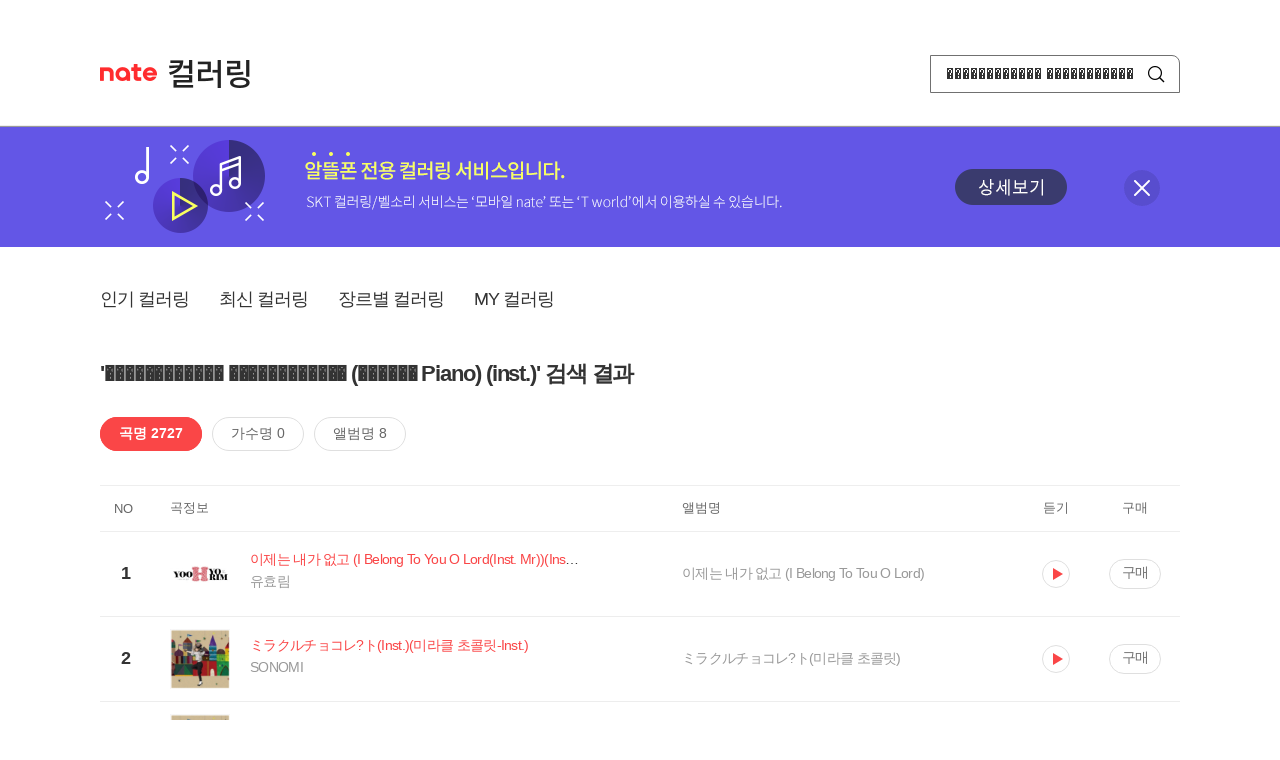

--- FILE ---
content_type: text/html; charset=utf-8
request_url: https://mobile.nate.com/decorate/mvno/search?searchType=song&keyword=%EF%BF%BD%EF%BF%BD%EF%BF%BD%EF%BF%BD%EF%BF%BD%EF%BF%BD%EF%BF%BD%EF%BF%BD%EF%BF%BD%EF%BF%BD%EF%BF%BD%EF%BF%BD%20%EF%BF%BD%EF%BF%BD%EF%BF%BD%EF%BF%BD%EF%BF%BD%EF%BF%BD%EF%BF%BD%EF%BF%BD%EF%BF%BD%EF%BF%BD%EF%BF%BD%EF%BF%BD%20(%EF%BF%BD%EF%BF%BD%EF%BF%BD%EF%BF%BD%EF%BF%BD%EF%BF%BD%20Piano)%20(inst.)
body_size: 10137
content:
<!DOCTYPE html PUBLIC "-//W3C//DTD XHTML 1.0 Transitional//EN" "http://www.w3.org/TR/xhtml1/DTD/xhtml1-transitional.dtd">
<html xmlns="http://www.w3.org/1999/xhtml" xml:lang="ko" lang="ko">
<head>
<meta http-equiv="X-UA-Compatible" content="IE=Edge" />
<meta http-equiv="Content-Type" content="application/xhtml+xml; charset=utf-8" />
<meta http-equiv="Cache-Control" content="no-cache" />
<meta http-equiv="Cache-Control" content="post-check=0, pre-check=0, no-store, no-cache, must-revalidate" />
<meta http-equiv="Pragma" content="no-cache" />
<meta http-equiv="Expires" content="-1" />
<meta http-equiv="Content-Security-Policy" content="default-src 'self';
   img-src 'self' https://mobileimg.nate.com https://main.nateimg.co.kr https://main2.nateimg.co.kr https://stat.nate.com https://statclick.nate.com https://www.nate.com;
   style-src 'self' 'unsafe-inline' https://common.nate.com;
   script-src 'self' 'unsafe-inline' 'unsafe-eval' https://common.nate.com https://mi.nate.com http://mobile.nate.com;
   media-src 'self' https://down.tums.co.kr;
   font-src 'self';
   base-uri 'self';
   form-action 'self';"







 />
<link href="//main.nateimg.co.kr/img/v7/favicon_32.ico" type="image/x-icon" rel="shortcut icon" />
<link type="text/css" rel="stylesheet" href="../../css/phone_decorate.css?v=20200812" />
<title>컬러링</title>
<script type="text/javascript" src="https://common.nate.com/textGNB/CommonTextGNBV1?xt=U" charset="utf-8"></script>
<!--script type="text/javascript" src="https://mobile.nate.com/js/jquery-2.2.4.min.js"></script--> 
<script type="text/javascript" src="https://mobile.nate.com/js/jquery-3.7.1.js"></script>
<script src="https://mobile.nate.com/js/common/stat.js" charset="utf-8"></script>
</head>
<body onload="javascript:setDomain();">
	<!-- Header -->
	<div id="header" role="banner">
	  <!-- svc -->
	  <div class="svcwrap">
		<div class="gnbWrap">
		  <h1><a href="http://www.nate.com" class="natebi">NATE</a><a href="https://mobile.nate.com/decorate/mvno/top" class="svcname">컬러링</a></h1>
		  
		  <script type="text/javascript">
			  var NateGNB = new classNateGNB();
		  </script>
		  <noscript>
		  <div id="noscript_gnb">
			  <div>
				  <a href="//www.nate.com/" title="네이트 메인으로">네이트 메인으로</a> <span>|</span>
				  <a href="//www.nate.com/sitemap/" title="사이트맵">사이트맵</a>
			  </div>
		  </div>
		  </noscript>

		  <!-- search -->
		  <div id="searchWrap" data-set="search">
			 <form id="search-field" class="srchform" name="form1" action="" method="post">
				<input type="hidden" id="searchType" name="searchType" value="song" />
				<fieldset>
				  <legend>검색영역</legend>                 
				   <input type="text" id="keyword" name="keyword" onkeypress="checkEnter();" value="������������ ������������ (������ Piano) (inst.)" class="searchBox" title="검색어 입력" />
				   <button type="submit" onclick="search('song');" class="searchBtn"><span class="hide">검색</span></button>
				</fieldset>
			 </form>
		  </div>
		</div>
	  </div>
	  
	  <!-- navigation -->
	  <div class="navWrap"> </div>

	</div>
	<!-- HEADER : E -->
	
	<!-- [추가] 상단 배너 -->
	<div class="bannerWrap" style="background:#6356e6;">
		<div class="banner_cont">
			<a href="https://mobile.nate.com/notice/noticeView?artid=2288"><img src="//mobile.nate.com/img/banner_top_1080x120.png" width="1080" height="120" border="0" alt="" /></a>
			<button type="button" value="배너 영역 닫기" class="btn_close" title="배너 영역 닫기" onclick="$('.bannerWrap').hide();">닫기</button>
		</div>
	</div>

	<!-- BODY -->
	
	<div id="container" class="f-clear decorate">	<!--script type="text/javascript">//<![CDATA[
		function openFaq() {
			goTo('http://erms.nate.com/faq/exSelfFAQList.jsp?parentNodeId=NODE0000000930&nodeDepth=0', 'new');
			return;
		}

		function getBanner(url, e) {
			$.get(url, function() {
			});
		}
	//]]>
	</script-->

	<!-- [삭제] LNB -->
	
	
	<!-- 컨텐츠 영역 시작 -->
	<div id="content">	<script defer="defer" type="text/javascript" src="/js/decorate/popup.js"></script>
	
	<div class="lnbWrap">
		<!-- [추가] 네비게이션 -->
		<div class="lnb">
		<ul>
			<li><a href="/decorate/mvno/top">인기 컬러링</a></li>
			<li><a href="/decorate/mvno/new">최신 컬러링</a></li>
			<li><a href="/decorate/mvno/genre">장르별 컬러링</a></li>
			<li><a href="javascript: goMyColBox();">MY 컬러링</a></li>
		</ul>
		</div>

		<!-- [추가] 내정보 -->
			</div>

	<h4 class="search">'������������ ������������ (������ Piano) (inst.)' 검색 결과</h4>
	<div class="subLnb">
		<ul>
			<li class="on" id="song"><a href="javascript:search('song');">곡명 2727</a></li>
			<li id="singer"><a href="javascript:search('singer');">가수명 0</a></li>
			<li id="album"><a href="javascript:search('album');">앨범명 8</a></li>
		</ul>
	</div>

	
	<div class="search_wrap">
				<h5 class="hide">컬러링검색결과</h5>
		<!-- 리스트 -->
		<table class="coloringList" cellspacing="0" cellpadding="0" summary="컬러링검색결과 리스트로 제목,가수/앨범,이용하기를 보여주고 있음">
			<caption>컬러링검색결과 리스트</caption>
			<colgroup>
				<col width="70px" />
				<col width="*px" />
				<col width="340px" />
				<col width="68px" />
				<col width="90px" />
			</colgroup>
			<thead>
				<tr>
					<th scope="col" class="rank">NO</th>
					<th scope="col" class="info">곡정보</th>
					<th scope="col" class="album">앨범명</th>
					<th scope="col">듣기</th>
					<th scope="col" class="backNon">구매</th>
				</tr>
			</thead>
			<tbody>
				<tr class="first">
					<td><span class="rank">1</span></td>
					<td class="subject">
					<a href="/decorate/mvno/search?searchType=song&amp;keyword=이제는 내가 없고 (I Belong To You O Lord(Inst. Mr))(Inst. Mr)" title="곡명 검색 결과 이동">
						<span class="cover">
                                                                                                                <img src="//mobileimg.nate.com/tums/album/585019_w.jpg" width="60" height="60" border="0" alt="" />
                                                                                                        </span>
                                                <span class="title">
												<span class="search_txt">이제는 내가 없고 (I Belong To You O Lord(Inst. Mr))(Inst. Mr)</span>
												</span>

					</a>
						<a href="/decorate/mvno/search?searchType=singer&amp;keyword=유효림" title="가수 검색 결과 이동">
						<span class="singer">
						유효림						</span></a>
					</td>
					<td class="album"><a href="/decorate/mvno/search?searchType=album&amp;keyword=이제는 내가 없고 (I Belong To Tou O Lord)" title="앨범 검색 결과 이동">
						이제는 내가 없고 (I Belong To Tou O Lord)						</a>
					</td>
					<td class="hear"><a href="#;" id="3572657" title="미리듣기 새창 열림">듣기</a></td>
					<td class="buy"><a href="#;" id="3572657" title="구매 새창 열림">구매</a></td>
					<input type="hidden" value="3572657" />
					
				</tr><tr >
					<td><span class="rank">2</span></td>
					<td class="subject">
					<a href="/decorate/mvno/search?searchType=song&amp;keyword=ミラクルチョコレ?ト(Inst.)(미라클 초콜릿-Inst.)" title="곡명 검색 결과 이동">
						<span class="cover">
                                                                                                                <img src="//mobileimg.nate.com/tums/album/453264_w.jpg" width="60" height="60" border="0" alt="" />
                                                                                                        </span>
                                                <span class="title">
												<span class="search_txt">ミラクルチョコレ?ト(Inst.)(미라클 초콜릿-Inst.)</span>
												</span>

					</a>
						<a href="/decorate/mvno/search?searchType=singer&amp;keyword=SONOMI" title="가수 검색 결과 이동">
						<span class="singer">
						SONOMI						</span></a>
					</td>
					<td class="album"><a href="/decorate/mvno/search?searchType=album&amp;keyword=ミラクルチョコレ?ト(미라클 초콜릿)" title="앨범 검색 결과 이동">
						ミラクルチョコレ?ト(미라클 초콜릿)						</a>
					</td>
					<td class="hear"><a href="#;" id="2187301" title="미리듣기 새창 열림">듣기</a></td>
					<td class="buy"><a href="#;" id="2187301" title="구매 새창 열림">구매</a></td>
					<input type="hidden" value="2187301" />
					
				</tr><tr >
					<td><span class="rank">3</span></td>
					<td class="subject">
					<a href="/decorate/mvno/search?searchType=song&amp;keyword=流れ星、流れないで(Inst.)(별똥별, 떨어지지 말아줘-Inst.)" title="곡명 검색 결과 이동">
						<span class="cover">
                                                                                                                <img src="//mobileimg.nate.com/tums/album/453264_w.jpg" width="60" height="60" border="0" alt="" />
                                                                                                        </span>
                                                <span class="title">
												<span class="search_txt">流れ星、流れないで(Inst.)(별똥별, 떨어지지 말아줘-Inst.)</span>
												</span>

					</a>
						<a href="/decorate/mvno/search?searchType=singer&amp;keyword=SONOMI" title="가수 검색 결과 이동">
						<span class="singer">
						SONOMI						</span></a>
					</td>
					<td class="album"><a href="/decorate/mvno/search?searchType=album&amp;keyword=ミラクルチョコレ?ト(미라클 초콜릿)" title="앨범 검색 결과 이동">
						ミラクルチョコレ?ト(미라클 초콜릿)						</a>
					</td>
					<td class="hear"><a href="#;" id="2187302" title="미리듣기 새창 열림">듣기</a></td>
					<td class="buy"><a href="#;" id="2187302" title="구매 새창 열림">구매</a></td>
					<input type="hidden" value="2187302" />
					
				</tr><tr >
					<td><span class="rank">4</span></td>
					<td class="subject">
					<a href="/decorate/mvno/search?searchType=song&amp;keyword=ミラクルチョコレ?ト(KREVA Remix Inst.)(미라클 초콜릿-KREVA Remix Inst.)" title="곡명 검색 결과 이동">
						<span class="cover">
                                                                                                                <img src="//mobileimg.nate.com/tums/album/453264_w.jpg" width="60" height="60" border="0" alt="" />
                                                                                                        </span>
                                                <span class="title">
												<span class="search_txt">ミラクルチョコレ?ト(KREVA Remix Inst.)(미라클 초콜릿-KREVA Remix Inst.)</span>
												</span>

					</a>
						<a href="/decorate/mvno/search?searchType=singer&amp;keyword=SONOMI" title="가수 검색 결과 이동">
						<span class="singer">
						SONOMI						</span></a>
					</td>
					<td class="album"><a href="/decorate/mvno/search?searchType=album&amp;keyword=ミラクルチョコレ?ト(미라클 초콜릿)" title="앨범 검색 결과 이동">
						ミラクルチョコレ?ト(미라클 초콜릿)						</a>
					</td>
					<td class="hear"><a href="#;" id="2187303" title="미리듣기 새창 열림">듣기</a></td>
					<td class="buy"><a href="#;" id="2187303" title="구매 새창 열림">구매</a></td>
					<input type="hidden" value="2187303" />
					
				</tr><tr >
					<td><span class="rank">5</span></td>
					<td class="subject">
					<a href="/decorate/mvno/search?searchType=song&amp;keyword=춘화 (Inst.)" title="곡명 검색 결과 이동">
						<span class="cover">
                                                                                                                <img src="//mobileimg.nate.com/tums/album/7192356_w.jpg" width="60" height="60" border="0" alt="" />
                                                                                                        </span>
                                                <span class="title">
												<span class="search_txt">춘화 (Inst.)</span>
												</span>

					</a>
						<a href="/decorate/mvno/search?searchType=singer&amp;keyword=백종찬" title="가수 검색 결과 이동">
						<span class="singer">
						백종찬						</span></a>
					</td>
					<td class="album"><a href="/decorate/mvno/search?searchType=album&amp;keyword=춘화" title="앨범 검색 결과 이동">
						춘화						</a>
					</td>
					<td class="hear"><a href="#;" id="37627468" title="미리듣기 새창 열림">듣기</a></td>
					<td class="buy"><a href="#;" id="37627468" title="구매 새창 열림">구매</a></td>
					<input type="hidden" value="37627468" />
					
				</tr><tr >
					<td><span class="rank">6</span></td>
					<td class="subject">
					<a href="/decorate/mvno/search?searchType=song&amp;keyword=여행 (Inst.)" title="곡명 검색 결과 이동">
						<span class="cover">
                                                                                                                <img src="//mobileimg.nate.com/tums/album/7128498_w.jpg" width="60" height="60" border="0" alt="" />
                                                                                                        </span>
                                                <span class="title">
												<span class="search_txt">여행 (Inst.)</span>
												</span>

					</a>
						<a href="/decorate/mvno/search?searchType=singer&amp;keyword=백종찬" title="가수 검색 결과 이동">
						<span class="singer">
						백종찬						</span></a>
					</td>
					<td class="album"><a href="/decorate/mvno/search?searchType=album&amp;keyword=여행" title="앨범 검색 결과 이동">
						여행						</a>
					</td>
					<td class="hear"><a href="#;" id="37361147" title="미리듣기 새창 열림">듣기</a></td>
					<td class="buy"><a href="#;" id="37361147" title="구매 새창 열림">구매</a></td>
					<input type="hidden" value="37361147" />
					
				</tr><tr >
					<td><span class="rank">7</span></td>
					<td class="subject">
					<a href="/decorate/mvno/search?searchType=song&amp;keyword=국대급 인생 (Inst.)" title="곡명 검색 결과 이동">
						<span class="cover">
                                                                                                                <img src="//mobileimg.nate.com/tums/album/6776242_w.jpg" width="60" height="60" border="0" alt="" />
                                                                                                        </span>
                                                <span class="title">
												<span class="search_txt">국대급 인생 (Inst.)</span>
												</span>

					</a>
						<a href="/decorate/mvno/search?searchType=singer&amp;keyword=David.Kyung (데이빗경)" title="가수 검색 결과 이동">
						<span class="singer">
						David.Kyung (데이빗경)						</span></a>
					</td>
					<td class="album"><a href="/decorate/mvno/search?searchType=album&amp;keyword=남경(NAMKYUNG) 國代人生" title="앨범 검색 결과 이동">
						남경(NAMKYUNG) 國代人生						</a>
					</td>
					<td class="hear"><a href="#;" id="36179196" title="미리듣기 새창 열림">듣기</a></td>
					<td class="buy"><a href="#;" id="36179196" title="구매 새창 열림">구매</a></td>
					<input type="hidden" value="36179196" />
					
				</tr><tr >
					<td><span class="rank">8</span></td>
					<td class="subject">
					<a href="/decorate/mvno/search?searchType=song&amp;keyword=미소 (Inst.)" title="곡명 검색 결과 이동">
						<span class="cover">
                                                                                                                <img src="//mobileimg.nate.com/tums/album/5944136_w.jpg" width="60" height="60" border="0" alt="" />
                                                                                                        </span>
                                                <span class="title">
												<span class="search_txt">미소 (Inst.)</span>
												</span>

					</a>
						<a href="/decorate/mvno/search?searchType=singer&amp;keyword=백종찬" title="가수 검색 결과 이동">
						<span class="singer">
						백종찬						</span></a>
					</td>
					<td class="album"><a href="/decorate/mvno/search?searchType=album&amp;keyword=미소" title="앨범 검색 결과 이동">
						미소						</a>
					</td>
					<td class="hear"><a href="#;" id="33192890" title="미리듣기 새창 열림">듣기</a></td>
					<td class="buy"><a href="#;" id="33192890" title="구매 새창 열림">구매</a></td>
					<input type="hidden" value="33192890" />
					
				</tr><tr >
					<td><span class="rank">9</span></td>
					<td class="subject">
					<a href="/decorate/mvno/search?searchType=song&amp;keyword=Polaris (Inst.)" title="곡명 검색 결과 이동">
						<span class="cover">
                                                                                                                <img src="//mobileimg.nate.com/tums/album/4511441_w.jpg" width="60" height="60" border="0" alt="" />
                                                                                                        </span>
                                                <span class="title">
												<span class="search_txt">Polaris (Inst.)</span>
												</span>

					</a>
						<a href="/decorate/mvno/search?searchType=singer&amp;keyword=백종찬" title="가수 검색 결과 이동">
						<span class="singer">
						백종찬						</span></a>
					</td>
					<td class="album"><a href="/decorate/mvno/search?searchType=album&amp;keyword=Polaris" title="앨범 검색 결과 이동">
						Polaris						</a>
					</td>
					<td class="hear"><a href="#;" id="27378317" title="미리듣기 새창 열림">듣기</a></td>
					<td class="buy"><a href="#;" id="27378317" title="구매 새창 열림">구매</a></td>
					<input type="hidden" value="27378317" />
					
				</tr><tr >
					<td><span class="rank">10</span></td>
					<td class="subject">
					<a href="/decorate/mvno/search?searchType=song&amp;keyword=하나님 나의 하나님 (Inst.)" title="곡명 검색 결과 이동">
						<span class="cover">
                                                                                                                <img src="//mobileimg.nate.com/tums/album/4368876_w.jpg" width="60" height="60" border="0" alt="" />
                                                                                                        </span>
                                                <span class="title">
												<span class="search_txt">하나님 나의 하나님 (Inst.)</span>
												</span>

					</a>
						<a href="/decorate/mvno/search?searchType=singer&amp;keyword=김동일" title="가수 검색 결과 이동">
						<span class="singer">
						김동일						</span></a>
					</td>
					<td class="album"><a href="/decorate/mvno/search?searchType=album&amp;keyword=하나님 나의 하나님" title="앨범 검색 결과 이동">
						하나님 나의 하나님						</a>
					</td>
					<td class="hear"><a href="#;" id="26846005" title="미리듣기 새창 열림">듣기</a></td>
					<td class="buy"><a href="#;" id="26846005" title="구매 새창 열림">구매</a></td>
					<input type="hidden" value="26846005" />
					
				</tr><tr >
					<td><span class="rank">11</span></td>
					<td class="subject">
					<a href="/decorate/mvno/search?searchType=song&amp;keyword=나를 살게 하시네 (Inst.)" title="곡명 검색 결과 이동">
						<span class="cover">
                                                                                                                <img src="//mobileimg.nate.com/tums/album/3864505_w.jpg" width="60" height="60" border="0" alt="" />
                                                                                                        </span>
                                                <span class="title">
												<span class="search_txt">나를 살게 하시네 (Inst.)</span>
												</span>

					</a>
						<a href="/decorate/mvno/search?searchType=singer&amp;keyword=김동일 (CCM)" title="가수 검색 결과 이동">
						<span class="singer">
						김동일 (CCM)						</span></a>
					</td>
					<td class="album"><a href="/decorate/mvno/search?searchType=album&amp;keyword=나를 살게 하시네" title="앨범 검색 결과 이동">
						나를 살게 하시네						</a>
					</td>
					<td class="hear"><a href="#;" id="24898347" title="미리듣기 새창 열림">듣기</a></td>
					<td class="buy"><a href="#;" id="24898347" title="구매 새창 열림">구매</a></td>
					<input type="hidden" value="24898347" />
					
				</tr><tr >
					<td><span class="rank">12</span></td>
					<td class="subject">
					<a href="/decorate/mvno/search?searchType=song&amp;keyword=S.E. (고.메.) by 싸이먼스 - 첫번째 힙합(Silent Echoes (고요한 메아리)) (Inst.)" title="곡명 검색 결과 이동">
						<span class="cover">
                                                                                                                <img src="//mobileimg.nate.com/tums/album/3513658_w.jpg" width="60" height="60" border="0" alt="" />
                                                                                                        </span>
                                                <span class="title">
												<span class="search_txt">S.E. (고.메.) by 싸이먼스 - 첫번째 힙합(Silent Echoes (고요한 메아리)) (Inst.)</span>
												</span>

					</a>
						<a href="/decorate/mvno/search?searchType=singer&amp;keyword=Simons (싸이먼스)" title="가수 검색 결과 이동">
						<span class="singer">
						Simons (싸이먼스)						</span></a>
					</td>
					<td class="album"><a href="/decorate/mvno/search?searchType=album&amp;keyword=S.E. (고.메) by 싸이먼스-첫번째 힙합" title="앨범 검색 결과 이동">
						S.E. (고.메) by 싸이먼스-첫번째 힙합						</a>
					</td>
					<td class="hear"><a href="#;" id="21376116" title="미리듣기 새창 열림">듣기</a></td>
					<td class="buy"><a href="#;" id="21376116" title="구매 새창 열림">구매</a></td>
					<input type="hidden" value="21376116" />
					
				</tr><tr >
					<td><span class="rank">13</span></td>
					<td class="subject">
					<a href="/decorate/mvno/search?searchType=song&amp;keyword=볼매 (Inst.)" title="곡명 검색 결과 이동">
						<span class="cover">
                                                                                                                <img src="//mobileimg.nate.com/tums/album/3493890_w.jpg" width="60" height="60" border="0" alt="" />
                                                                                                        </span>
                                                <span class="title">
												<span class="search_txt">볼매 (Inst.)</span>
												</span>

					</a>
						<a href="/decorate/mvno/search?searchType=singer&amp;keyword=김진웅" title="가수 검색 결과 이동">
						<span class="singer">
						김진웅						</span></a>
					</td>
					<td class="album"><a href="/decorate/mvno/search?searchType=album&amp;keyword=볼매" title="앨범 검색 결과 이동">
						볼매						</a>
					</td>
					<td class="hear"><a href="#;" id="21290904" title="미리듣기 새창 열림">듣기</a></td>
					<td class="buy"><a href="#;" id="21290904" title="구매 새창 열림">구매</a></td>
					<input type="hidden" value="21290904" />
					
				</tr><tr >
					<td><span class="rank">14</span></td>
					<td class="subject">
					<a href="/decorate/mvno/search?searchType=song&amp;keyword=엄마 (Inst.)" title="곡명 검색 결과 이동">
						<span class="cover">
                                                                                                                <img src="//mobileimg.nate.com/tums/album/3331740_w.jpg" width="60" height="60" border="0" alt="" />
                                                                                                        </span>
                                                <span class="title">
												<span class="search_txt">엄마 (Inst.)</span>
												</span>

					</a>
						<a href="/decorate/mvno/search?searchType=singer&amp;keyword=김진웅" title="가수 검색 결과 이동">
						<span class="singer">
						김진웅						</span></a>
					</td>
					<td class="album"><a href="/decorate/mvno/search?searchType=album&amp;keyword=엄마" title="앨범 검색 결과 이동">
						엄마						</a>
					</td>
					<td class="hear"><a href="#;" id="17904830" title="미리듣기 새창 열림">듣기</a></td>
					<td class="buy"><a href="#;" id="17904830" title="구매 새창 열림">구매</a></td>
					<input type="hidden" value="17904830" />
					
				</tr><tr >
					<td><span class="rank">15</span></td>
					<td class="subject">
					<a href="/decorate/mvno/search?searchType=song&amp;keyword=떠나 (Prod. PATEKO (파테코)) (Inst.)" title="곡명 검색 결과 이동">
						<span class="cover">
                                                                                                                <img src="//mobileimg.nate.com/tums/album/3245272_w.jpg" width="60" height="60" border="0" alt="" />
                                                                                                        </span>
                                                <span class="title">
												<span class="search_txt">떠나 (Prod. PATEKO (파테코)) (Inst.)</span>
												</span>

					</a>
						<a href="/decorate/mvno/search?searchType=singer&amp;keyword=THAMA, Jayci yucca (제이씨 유카)" title="가수 검색 결과 이동">
						<span class="singer">
						THAMA, Jayci yucca (제이씨 유카)						</span></a>
					</td>
					<td class="album"><a href="/decorate/mvno/search?searchType=album&amp;keyword=Listen-Up(리슨업) EP.2" title="앨범 검색 결과 이동">
						Listen-Up(리슨업) EP.2						</a>
					</td>
					<td class="hear"><a href="#;" id="17543337" title="미리듣기 새창 열림">듣기</a></td>
					<td class="buy"><a href="#;" id="17543337" title="구매 새창 열림">구매</a></td>
					<input type="hidden" value="17543337" />
					
				</tr><tr >
					<td><span class="rank">16</span></td>
					<td class="subject">
					<a href="/decorate/mvno/search?searchType=song&amp;keyword=미나에게 (Inst.)" title="곡명 검색 결과 이동">
						<span class="cover">
                                                                                                                <img src="//mobileimg.nate.com/tums/album/3005362_w.jpg" width="60" height="60" border="0" alt="" />
                                                                                                        </span>
                                                <span class="title">
												<span class="search_txt">미나에게 (Inst.)</span>
												</span>

					</a>
						<a href="/decorate/mvno/search?searchType=singer&amp;keyword=김진웅" title="가수 검색 결과 이동">
						<span class="singer">
						김진웅						</span></a>
					</td>
					<td class="album"><a href="/decorate/mvno/search?searchType=album&amp;keyword=미나에게" title="앨범 검색 결과 이동">
						미나에게						</a>
					</td>
					<td class="hear"><a href="#;" id="16783850" title="미리듣기 새창 열림">듣기</a></td>
					<td class="buy"><a href="#;" id="16783850" title="구매 새창 열림">구매</a></td>
					<input type="hidden" value="16783850" />
					
				</tr><tr >
					<td><span class="rank">17</span></td>
					<td class="subject">
					<a href="/decorate/mvno/search?searchType=song&amp;keyword=은방울 (원곡: DANIEL) (Inst.)" title="곡명 검색 결과 이동">
						<span class="cover">
                                                                                                                <img src="//mobileimg.nate.com/tums/album/2345294_w.jpg" width="60" height="60" border="0" alt="" />
                                                                                                        </span>
                                                <span class="title">
												<span class="search_txt">은방울 (원곡: DANIEL) (Inst.)</span>
												</span>

					</a>
						<a href="/decorate/mvno/search?searchType=singer&amp;keyword=나상현씨밴드" title="가수 검색 결과 이동">
						<span class="singer">
						나상현씨밴드						</span></a>
					</td>
					<td class="album"><a href="/decorate/mvno/search?searchType=album&amp;keyword=멜랑꼴리아 OST Part 3" title="앨범 검색 결과 이동">
						멜랑꼴리아 OST Part 3						</a>
					</td>
					<td class="hear"><a href="#;" id="16277234" title="미리듣기 새창 열림">듣기</a></td>
					<td class="buy"><a href="#;" id="16277234" title="구매 새창 열림">구매</a></td>
					<input type="hidden" value="16277234" />
					
				</tr><tr >
					<td><span class="rank">18</span></td>
					<td class="subject">
					<a href="/decorate/mvno/search?searchType=song&amp;keyword=별빛 같은 나의 사랑아 (Inst.)" title="곡명 검색 결과 이동">
						<span class="cover">
                                                                                                                <img src="//mobileimg.nate.com/tums/album/2108258_w.jpg" width="60" height="60" border="0" alt="" />
                                                                                                        </span>
                                                <span class="title">
												<span class="search_txt">별빛 같은 나의 사랑아 (Inst.)</span>
												</span>

					</a>
						<a href="/decorate/mvno/search?searchType=singer&amp;keyword=임영웅" title="가수 검색 결과 이동">
						<span class="singer">
						임영웅						</span></a>
					</td>
					<td class="album"><a href="/decorate/mvno/search?searchType=album&amp;keyword=별빛 같은 나의 사랑아" title="앨범 검색 결과 이동">
						별빛 같은 나의 사랑아						</a>
					</td>
					<td class="hear"><a href="#;" id="14430950" title="미리듣기 새창 열림">듣기</a></td>
					<td class="buy"><a href="#;" id="14430950" title="구매 새창 열림">구매</a></td>
					<input type="hidden" value="14430950" />
					
				</tr><tr >
					<td><span class="rank">19</span></td>
					<td class="subject">
					<a href="/decorate/mvno/search?searchType=song&amp;keyword=사진 속 나와 닮은 그 (Inst.)" title="곡명 검색 결과 이동">
						<span class="cover">
                                                                                                                <img src="//mobileimg.nate.com/tums/album/2008515_w.jpg" width="60" height="60" border="0" alt="" />
                                                                                                        </span>
                                                <span class="title">
												<span class="search_txt">사진 속 나와 닮은 그 (Inst.)</span>
												</span>

					</a>
						<a href="/decorate/mvno/search?searchType=singer&amp;keyword=김진웅" title="가수 검색 결과 이동">
						<span class="singer">
						김진웅						</span></a>
					</td>
					<td class="album"><a href="/decorate/mvno/search?searchType=album&amp;keyword=사진 속 나와 닮은 그" title="앨범 검색 결과 이동">
						사진 속 나와 닮은 그						</a>
					</td>
					<td class="hear"><a href="#;" id="13923938" title="미리듣기 새창 열림">듣기</a></td>
					<td class="buy"><a href="#;" id="13923938" title="구매 새창 열림">구매</a></td>
					<input type="hidden" value="13923938" />
					
				</tr><tr >
					<td><span class="rank">20</span></td>
					<td class="subject">
					<a href="/decorate/mvno/search?searchType=song&amp;keyword=My Big Love (Inst.)" title="곡명 검색 결과 이동">
						<span class="cover">
                                                                                                                <img src="//mobileimg.nate.com/tums/album/2002914_w.jpg" width="60" height="60" border="0" alt="" />
                                                                                                        </span>
                                                <span class="title">
												<span class="search_txt">My Big Love (Inst.)</span>
												</span>

					</a>
						<a href="/decorate/mvno/search?searchType=singer&amp;keyword=[HobbyBack]" title="가수 검색 결과 이동">
						<span class="singer">
						[HobbyBack]						</span></a>
					</td>
					<td class="album"><a href="/decorate/mvno/search?searchType=album&amp;keyword=My Big Love" title="앨범 검색 결과 이동">
						My Big Love						</a>
					</td>
					<td class="hear"><a href="#;" id="13897237" title="미리듣기 새창 열림">듣기</a></td>
					<td class="buy"><a href="#;" id="13897237" title="구매 새창 열림">구매</a></td>
					<input type="hidden" value="13897237" />
					
				</tr><tr >
					<td><span class="rank">21</span></td>
					<td class="subject">
					<a href="/decorate/mvno/search?searchType=song&amp;keyword=내 마음이 움찔했던 순간 (취향저격 그녀 X 규현) (Inst.)" title="곡명 검색 결과 이동">
						<span class="cover">
                                                                                                                <img src="//mobileimg.nate.com/tums/album/1999105_w.jpg" width="60" height="60" border="0" alt="" />
                                                                                                        </span>
                                                <span class="title">
												<span class="search_txt">내 마음이 움찔했던 순간 (취향저격 그녀 X 규현) (Inst.)</span>
												</span>

					</a>
						<a href="/decorate/mvno/search?searchType=singer&amp;keyword=규현 (KYUHYUN)" title="가수 검색 결과 이동">
						<span class="singer">
						규현 (KYUHYUN)						</span></a>
					</td>
					<td class="album"><a href="/decorate/mvno/search?searchType=album&amp;keyword=내 마음이 움찔했던 순간 (취향저격 그녀 X 규현)" title="앨범 검색 결과 이동">
						내 마음이 움찔했던 순간 (취향저격 그녀 X 규현)						</a>
					</td>
					<td class="hear"><a href="#;" id="13879570" title="미리듣기 새창 열림">듣기</a></td>
					<td class="buy"><a href="#;" id="13879570" title="구매 새창 열림">구매</a></td>
					<input type="hidden" value="13879570" />
					
				</tr><tr >
					<td><span class="rank">22</span></td>
					<td class="subject">
					<a href="/decorate/mvno/search?searchType=song&amp;keyword=멋진여자 (Inst.)" title="곡명 검색 결과 이동">
						<span class="cover">
                                                                                                                <img src="//mobileimg.nate.com/tums/album/1974795_w.jpg" width="60" height="60" border="0" alt="" />
                                                                                                        </span>
                                                <span class="title">
												<span class="search_txt">멋진여자 (Inst.)</span>
												</span>

					</a>
						<a href="/decorate/mvno/search?searchType=singer&amp;keyword=김진웅" title="가수 검색 결과 이동">
						<span class="singer">
						김진웅						</span></a>
					</td>
					<td class="album"><a href="/decorate/mvno/search?searchType=album&amp;keyword=멋진여자" title="앨범 검색 결과 이동">
						멋진여자						</a>
					</td>
					<td class="hear"><a href="#;" id="13747016" title="미리듣기 새창 열림">듣기</a></td>
					<td class="buy"><a href="#;" id="13747016" title="구매 새창 열림">구매</a></td>
					<input type="hidden" value="13747016" />
					
				</tr><tr >
					<td><span class="rank">23</span></td>
					<td class="subject">
					<a href="/decorate/mvno/search?searchType=song&amp;keyword=시절인연 (時節因緣) (Inst.)" title="곡명 검색 결과 이동">
						<span class="cover">
                                                                                                                <img src="//mobileimg.nate.com/tums/album/1956311_w.jpg" width="60" height="60" border="0" alt="" />
                                                                                                        </span>
                                                <span class="title">
												<span class="search_txt">시절인연 (時節因緣) (Inst.)</span>
												</span>

					</a>
						<a href="/decorate/mvno/search?searchType=singer&amp;keyword=이찬원" title="가수 검색 결과 이동">
						<span class="singer">
						이찬원						</span></a>
					</td>
					<td class="album"><a href="/decorate/mvno/search?searchType=album&amp;keyword=꼰대인턴 OST Part 2" title="앨범 검색 결과 이동">
						꼰대인턴 OST Part 2						</a>
					</td>
					<td class="hear"><a href="#;" id="13635195" title="미리듣기 새창 열림">듣기</a></td>
					<td class="buy"><a href="#;" id="13635195" title="구매 새창 열림">구매</a></td>
					<input type="hidden" value="13635195" />
					
				</tr><tr >
					<td><span class="rank">24</span></td>
					<td class="subject">
					<a href="/decorate/mvno/search?searchType=song&amp;keyword=컬러링 (Inst.)" title="곡명 검색 결과 이동">
						<span class="cover">
                                                                                                                <img src="//mobileimg.nate.com/tums/album/1949414_w.jpg" width="60" height="60" border="0" alt="" />
                                                                                                        </span>
                                                <span class="title">
												<span class="search_txt">컬러링 (Inst.)</span>
												</span>

					</a>
						<a href="/decorate/mvno/search?searchType=singer&amp;keyword=티키틱" title="가수 검색 결과 이동">
						<span class="singer">
						티키틱						</span></a>
					</td>
					<td class="album"><a href="/decorate/mvno/search?searchType=album&amp;keyword=컬러링" title="앨범 검색 결과 이동">
						컬러링						</a>
					</td>
					<td class="hear"><a href="#;" id="13599818" title="미리듣기 새창 열림">듣기</a></td>
					<td class="buy"><a href="#;" id="13599818" title="구매 새창 열림">구매</a></td>
					<input type="hidden" value="13599818" />
					
				</tr><tr >
					<td><span class="rank">25</span></td>
					<td class="subject">
					<a href="/decorate/mvno/search?searchType=song&amp;keyword=바람이 부네요 (Inst.)" title="곡명 검색 결과 이동">
						<span class="cover">
                                                                                                                <img src="//mobileimg.nate.com/tums/album/1947631_w.jpg" width="60" height="60" border="0" alt="" />
                                                                                                        </span>
                                                <span class="title">
												<span class="search_txt">바람이 부네요 (Inst.)</span>
												</span>

					</a>
						<a href="/decorate/mvno/search?searchType=singer&amp;keyword=이소라" title="가수 검색 결과 이동">
						<span class="singer">
						이소라						</span></a>
					</td>
					<td class="album"><a href="/decorate/mvno/search?searchType=album&amp;keyword=슬기로운 의사생활 OST Part 9" title="앨범 검색 결과 이동">
						슬기로운 의사생활 OST Part 9						</a>
					</td>
					<td class="hear"><a href="#;" id="13591277" title="미리듣기 새창 열림">듣기</a></td>
					<td class="buy"><a href="#;" id="13591277" title="구매 새창 열림">구매</a></td>
					<input type="hidden" value="13591277" />
					
				</tr><tr >
					<td><span class="rank">26</span></td>
					<td class="subject">
					<a href="/decorate/mvno/search?searchType=song&amp;keyword=안녕, 오늘의 그대에게 (Inst.)" title="곡명 검색 결과 이동">
						<span class="cover">
                                                                                                                <img src="//mobileimg.nate.com/tums/album/1927726_w.jpg" width="60" height="60" border="0" alt="" />
                                                                                                        </span>
                                                <span class="title">
												<span class="search_txt">안녕, 오늘의 그대에게 (Inst.)</span>
												</span>

					</a>
						<a href="/decorate/mvno/search?searchType=singer&amp;keyword=임한별" title="가수 검색 결과 이동">
						<span class="singer">
						임한별						</span></a>
					</td>
					<td class="album"><a href="/decorate/mvno/search?searchType=album&amp;keyword=안녕, 오늘의 그대에게" title="앨범 검색 결과 이동">
						안녕, 오늘의 그대에게						</a>
					</td>
					<td class="hear"><a href="#;" id="13496047" title="미리듣기 새창 열림">듣기</a></td>
					<td class="buy"><a href="#;" id="13496047" title="구매 새창 열림">구매</a></td>
					<input type="hidden" value="13496047" />
					
				</tr><tr >
					<td><span class="rank">27</span></td>
					<td class="subject">
					<a href="/decorate/mvno/search?searchType=song&amp;keyword=그때 그 아인 (Inst.)" title="곡명 검색 결과 이동">
						<span class="cover">
                                                                                                                <img src="//mobileimg.nate.com/tums/album/1869058_w.jpg" width="60" height="60" border="0" alt="" />
                                                                                                        </span>
                                                <span class="title">
												<span class="search_txt">그때 그 아인 (Inst.)</span>
												</span>

					</a>
						<a href="/decorate/mvno/search?searchType=singer&amp;keyword=김필" title="가수 검색 결과 이동">
						<span class="singer">
						김필						</span></a>
					</td>
					<td class="album"><a href="/decorate/mvno/search?searchType=album&amp;keyword=이태원 클라쓰 OST Part.6" title="앨범 검색 결과 이동">
						이태원 클라쓰 OST Part.6						</a>
					</td>
					<td class="hear"><a href="#;" id="13033529" title="미리듣기 새창 열림">듣기</a></td>
					<td class="buy"><a href="#;" id="13033529" title="구매 새창 열림">구매</a></td>
					<input type="hidden" value="13033529" />
					
				</tr><tr >
					<td><span class="rank">28</span></td>
					<td class="subject">
					<a href="/decorate/mvno/search?searchType=song&amp;keyword=꿀맛이야 (Inst.)" title="곡명 검색 결과 이동">
						<span class="cover">
                                                                                                                <img src="//mobileimg.nate.com/tums/album/1868987_w.jpg" width="60" height="60" border="0" alt="" />
                                                                                                        </span>
                                                <span class="title">
												<span class="search_txt">꿀맛이야 (Inst.)</span>
												</span>

					</a>
						<a href="/decorate/mvno/search?searchType=singer&amp;keyword=하동근" title="가수 검색 결과 이동">
						<span class="singer">
						하동근						</span></a>
					</td>
					<td class="album"><a href="/decorate/mvno/search?searchType=album&amp;keyword=꿀맛이야" title="앨범 검색 결과 이동">
						꿀맛이야						</a>
					</td>
					<td class="hear"><a href="#;" id="13033190" title="미리듣기 새창 열림">듣기</a></td>
					<td class="buy"><a href="#;" id="13033190" title="구매 새창 열림">구매</a></td>
					<input type="hidden" value="13033190" />
					
				</tr><tr >
					<td><span class="rank">29</span></td>
					<td class="subject">
					<a href="/decorate/mvno/search?searchType=song&amp;keyword=다시 난, 여기 (Inst.)" title="곡명 검색 결과 이동">
						<span class="cover">
                                                                                                                <img src="//mobileimg.nate.com/tums/album/1856275_w.jpg" width="60" height="60" border="0" alt="" />
                                                                                                        </span>
                                                <span class="title">
												<span class="search_txt">다시 난, 여기 (Inst.)</span>
												</span>

					</a>
						<a href="/decorate/mvno/search?searchType=singer&amp;keyword=백예린" title="가수 검색 결과 이동">
						<span class="singer">
						백예린						</span></a>
					</td>
					<td class="album"><a href="/decorate/mvno/search?searchType=album&amp;keyword=사랑의 불시착 OST Part 4" title="앨범 검색 결과 이동">
						사랑의 불시착 OST Part 4						</a>
					</td>
					<td class="hear"><a href="#;" id="12968184" title="미리듣기 새창 열림">듣기</a></td>
					<td class="buy"><a href="#;" id="12968184" title="구매 새창 열림">구매</a></td>
					<input type="hidden" value="12968184" />
					
				</tr><tr >
					<td><span class="rank">30</span></td>
					<td class="subject">
					<a href="/decorate/mvno/search?searchType=song&amp;keyword=제주 감귤(Inst.)" title="곡명 검색 결과 이동">
						<span class="cover">
                                                                                                                <img src="//mobileimg.nate.com/tums/album/1838001_w.jpg" width="60" height="60" border="0" alt="" />
                                                                                                        </span>
                                                <span class="title">
												<span class="search_txt">제주 감귤(Inst.)</span>
												</span>

					</a>
						<a href="/decorate/mvno/search?searchType=singer&amp;keyword=박나연" title="가수 검색 결과 이동">
						<span class="singer">
						박나연						</span></a>
					</td>
					<td class="album"><a href="/decorate/mvno/search?searchType=album&amp;keyword=제주 감귤" title="앨범 검색 결과 이동">
						제주 감귤						</a>
					</td>
					<td class="hear"><a href="#;" id="12866772" title="미리듣기 새창 열림">듣기</a></td>
					<td class="buy"><a href="#;" id="12866772" title="구매 새창 열림">구매</a></td>
					<input type="hidden" value="12866772" />
					
				</tr><tr >
					<td><span class="rank">31</span></td>
					<td class="subject">
					<a href="/decorate/mvno/search?searchType=song&amp;keyword=DEAR LOVE (Inst.)" title="곡명 검색 결과 이동">
						<span class="cover">
                                                                                                                <img src="//mobileimg.nate.com/tums/album/1822536_w.jpg" width="60" height="60" border="0" alt="" />
                                                                                                        </span>
                                                <span class="title">
												<span class="search_txt">DEAR LOVE (Inst.)</span>
												</span>

					</a>
						<a href="/decorate/mvno/search?searchType=singer&amp;keyword=임현식 (BTOB)" title="가수 검색 결과 이동">
						<span class="singer">
						임현식 (BTOB)						</span></a>
					</td>
					<td class="album"><a href="/decorate/mvno/search?searchType=album&amp;keyword=RENDEZ-VOUS" title="앨범 검색 결과 이동">
						RENDEZ-VOUS						</a>
					</td>
					<td class="hear"><a href="#;" id="18176276" title="미리듣기 새창 열림">듣기</a></td>
					<td class="buy"><a href="#;" id="18176276" title="구매 새창 열림">구매</a></td>
					<input type="hidden" value="18176276" />
					
				</tr><tr >
					<td><span class="rank">32</span></td>
					<td class="subject">
					<a href="/decorate/mvno/search?searchType=song&amp;keyword=이상한 사람 (inst.)" title="곡명 검색 결과 이동">
						<span class="cover">
                                                                                                                <img src="//mobileimg.nate.com/tums/album/1817274_w.jpg" width="60" height="60" border="0" alt="" />
                                                                                                        </span>
                                                <span class="title">
												<span class="search_txt">이상한 사람 (inst.)</span>
												</span>

					</a>
						<a href="/decorate/mvno/search?searchType=singer&amp;keyword=존박 (John Park)" title="가수 검색 결과 이동">
						<span class="singer">
						존박 (John Park)						</span></a>
					</td>
					<td class="album"><a href="/decorate/mvno/search?searchType=album&amp;keyword=동백꽃 필 무렵 (KBS2 수목드라마) OST - Part.1" title="앨범 검색 결과 이동">
						동백꽃 필 무렵 (KBS2 수목드라마) OST - Part.1						</a>
					</td>
					<td class="hear"><a href="#;" id="12738448" title="미리듣기 새창 열림">듣기</a></td>
					<td class="buy"><a href="#;" id="12738448" title="구매 새창 열림">구매</a></td>
					<input type="hidden" value="12738448" />
					
				</tr><tr >
					<td><span class="rank">33</span></td>
					<td class="subject">
					<a href="/decorate/mvno/search?searchType=song&amp;keyword=헤어지자 (Prod. 정키) (Inst.)" title="곡명 검색 결과 이동">
						<span class="cover">
                                                                                                                <img src="//mobileimg.nate.com/tums/album/1808208_w.jpg" width="60" height="60" border="0" alt="" />
                                                                                                        </span>
                                                <span class="title">
												<span class="search_txt">헤어지자 (Prod. 정키) (Inst.)</span>
												</span>

					</a>
						<a href="/decorate/mvno/search?searchType=singer&amp;keyword=휘인(Whee In)" title="가수 검색 결과 이동">
						<span class="singer">
						휘인(Whee In)						</span></a>
					</td>
					<td class="album"><a href="/decorate/mvno/search?searchType=album&amp;keyword=soar" title="앨범 검색 결과 이동">
						soar						</a>
					</td>
					<td class="hear"><a href="#;" id="12692845" title="미리듣기 새창 열림">듣기</a></td>
					<td class="buy"><a href="#;" id="12692845" title="구매 새창 열림">구매</a></td>
					<input type="hidden" value="12692845" />
					
				</tr><tr >
					<td><span class="rank">34</span></td>
					<td class="subject">
					<a href="/decorate/mvno/search?searchType=song&amp;keyword=9월의 바캉스 (Inst.)" title="곡명 검색 결과 이동">
						<span class="cover">
                                                                                                                <img src="//mobileimg.nate.com/tums/album/1804465_w.jpg" width="60" height="60" border="0" alt="" />
                                                                                                        </span>
                                                <span class="title">
												<span class="search_txt">9월의 바캉스 (Inst.)</span>
												</span>

					</a>
						<a href="/decorate/mvno/search?searchType=singer&amp;keyword=김재환, 스텔라장 (Stella Jang)" title="가수 검색 결과 이동">
						<span class="singer">
						김재환, 스텔라장 (Stella Jang)						</span></a>
					</td>
					<td class="album"><a href="/decorate/mvno/search?searchType=album&amp;keyword=포켓리스트 8/12" title="앨범 검색 결과 이동">
						포켓리스트 8/12						</a>
					</td>
					<td class="hear"><a href="#;" id="12673756" title="미리듣기 새창 열림">듣기</a></td>
					<td class="buy"><a href="#;" id="12673756" title="구매 새창 열림">구매</a></td>
					<input type="hidden" value="12673756" />
					
				</tr><tr >
					<td><span class="rank">35</span></td>
					<td class="subject">
					<a href="/decorate/mvno/search?searchType=song&amp;keyword=벗 (He'story) (inst.)" title="곡명 검색 결과 이동">
						<span class="cover">
                                                                                                                <img src="//mobileimg.nate.com/tums/album/1803909_w.jpg" width="60" height="60" border="0" alt="" />
                                                                                                        </span>
                                                <span class="title">
												<span class="search_txt">벗 (He'story) (inst.)</span>
												</span>

					</a>
						<a href="/decorate/mvno/search?searchType=singer&amp;keyword=닐로 (Nil_O)" title="가수 검색 결과 이동">
						<span class="singer">
						닐로 (Nil_O)						</span></a>
					</td>
					<td class="album"><a href="/decorate/mvno/search?searchType=album&amp;keyword=벗 (He'story)" title="앨범 검색 결과 이동">
						벗 (He'story)						</a>
					</td>
					<td class="hear"><a href="#;" id="12671004" title="미리듣기 새창 열림">듣기</a></td>
					<td class="buy"><a href="#;" id="12671004" title="구매 새창 열림">구매</a></td>
					<input type="hidden" value="12671004" />
					
				</tr><tr >
					<td><span class="rank">36</span></td>
					<td class="subject">
					<a href="/decorate/mvno/search?searchType=song&amp;keyword=안녕 (Inst.)" title="곡명 검색 결과 이동">
						<span class="cover">
                                                                                                                <img src="//mobileimg.nate.com/tums/album/1799999_w.jpg" width="60" height="60" border="0" alt="" />
                                                                                                        </span>
                                                <span class="title">
												<span class="search_txt">안녕 (Inst.)</span>
												</span>

					</a>
						<a href="/decorate/mvno/search?searchType=singer&amp;keyword=폴킴" title="가수 검색 결과 이동">
						<span class="singer">
						폴킴						</span></a>
					</td>
					<td class="album"><a href="/decorate/mvno/search?searchType=album&amp;keyword=호텔 델루나 OST Part.10" title="앨범 검색 결과 이동">
						호텔 델루나 OST Part.10						</a>
					</td>
					<td class="hear"><a href="#;" id="12649248" title="미리듣기 새창 열림">듣기</a></td>
					<td class="buy"><a href="#;" id="12649248" title="구매 새창 열림">구매</a></td>
					<input type="hidden" value="12649248" />
					
				</tr><tr >
					<td><span class="rank">37</span></td>
					<td class="subject">
					<a href="/decorate/mvno/search?searchType=song&amp;keyword=자화상(Inst.)" title="곡명 검색 결과 이동">
						<span class="cover">
                                                                                                                <img src="//mobileimg.nate.com/tums/album/1787363_w.jpg" width="60" height="60" border="0" alt="" />
                                                                                                        </span>
                                                <span class="title">
												<span class="search_txt">자화상(Inst.)</span>
												</span>

					</a>
						<a href="/decorate/mvno/search?searchType=singer&amp;keyword=김남욱" title="가수 검색 결과 이동">
						<span class="singer">
						김남욱						</span></a>
					</td>
					<td class="album"><a href="/decorate/mvno/search?searchType=album&amp;keyword=자화상(Self-portrait)" title="앨범 검색 결과 이동">
						자화상(Self-portrait)						</a>
					</td>
					<td class="hear"><a href="#;" id="12575245" title="미리듣기 새창 열림">듣기</a></td>
					<td class="buy"><a href="#;" id="12575245" title="구매 새창 열림">구매</a></td>
					<input type="hidden" value="12575245" />
					
				</tr><tr >
					<td><span class="rank">38</span></td>
					<td class="subject">
					<a href="/decorate/mvno/search?searchType=song&amp;keyword=괜찮지 않아도 괜찮아 (Inst.)" title="곡명 검색 결과 이동">
						<span class="cover">
                                                                                                                <img src="//mobileimg.nate.com/tums/album/1732714_w.jpg" width="60" height="60" border="0" alt="" />
                                                                                                        </span>
                                                <span class="title">
												<span class="search_txt">괜찮지 않아도 괜찮아 (Inst.)</span>
												</span>

					</a>
						<a href="/decorate/mvno/search?searchType=singer&amp;keyword=Yun" title="가수 검색 결과 이동">
						<span class="singer">
						Yun						</span></a>
					</td>
					<td class="album"><a href="/decorate/mvno/search?searchType=album&amp;keyword=괜찮지 않아도 괜찮아" title="앨범 검색 결과 이동">
						괜찮지 않아도 괜찮아						</a>
					</td>
					<td class="hear"><a href="#;" id="12259477" title="미리듣기 새창 열림">듣기</a></td>
					<td class="buy"><a href="#;" id="12259477" title="구매 새창 열림">구매</a></td>
					<input type="hidden" value="12259477" />
					
				</tr><tr >
					<td><span class="rank">39</span></td>
					<td class="subject">
					<a href="/decorate/mvno/search?searchType=song&amp;keyword=스릴러 (THRILLER) (Inst.)" title="곡명 검색 결과 이동">
						<span class="cover">
                                                                                                                <img src="//mobileimg.nate.com/tums/album/1683034_w.jpg" width="60" height="60" border="0" alt="" />
                                                                                                        </span>
                                                <span class="title">
												<span class="search_txt">스릴러 (THRILLER) (Inst.)</span>
												</span>

					</a>
						<a href="/decorate/mvno/search?searchType=singer&amp;keyword=코요태" title="가수 검색 결과 이동">
						<span class="singer">
						코요태						</span></a>
					</td>
					<td class="album"><a href="/decorate/mvno/search?searchType=album&amp;keyword=20th ANNIVERSARY 'Reborn'" title="앨범 검색 결과 이동">
						20th ANNIVERSARY 'Reborn'						</a>
					</td>
					<td class="hear"><a href="#;" id="12238679" title="미리듣기 새창 열림">듣기</a></td>
					<td class="buy"><a href="#;" id="12238679" title="구매 새창 열림">구매</a></td>
					<input type="hidden" value="12238679" />
					
				</tr><tr >
					<td><span class="rank">40</span></td>
					<td class="subject">
					<a href="/decorate/mvno/search?searchType=song&amp;keyword=새드나잇 (SAD NIGHT) (Inst.)" title="곡명 검색 결과 이동">
						<span class="cover">
                                                                                                                <img src="//mobileimg.nate.com/tums/album/1683034_w.jpg" width="60" height="60" border="0" alt="" />
                                                                                                        </span>
                                                <span class="title">
												<span class="search_txt">새드나잇 (SAD NIGHT) (Inst.)</span>
												</span>

					</a>
						<a href="/decorate/mvno/search?searchType=singer&amp;keyword=코요태" title="가수 검색 결과 이동">
						<span class="singer">
						코요태						</span></a>
					</td>
					<td class="album"><a href="/decorate/mvno/search?searchType=album&amp;keyword=20th ANNIVERSARY 'Reborn'" title="앨범 검색 결과 이동">
						20th ANNIVERSARY 'Reborn'						</a>
					</td>
					<td class="hear"><a href="#;" id="12238680" title="미리듣기 새창 열림">듣기</a></td>
					<td class="buy"><a href="#;" id="12238680" title="구매 새창 열림">구매</a></td>
					<input type="hidden" value="12238680" />
					
				</tr><tr >
					<td><span class="rank">41</span></td>
					<td class="subject">
					<a href="/decorate/mvno/search?searchType=song&amp;keyword=팩트 (FACT) (Inst.)" title="곡명 검색 결과 이동">
						<span class="cover">
                                                                                                                <img src="//mobileimg.nate.com/tums/album/1683034_w.jpg" width="60" height="60" border="0" alt="" />
                                                                                                        </span>
                                                <span class="title">
												<span class="search_txt">팩트 (FACT) (Inst.)</span>
												</span>

					</a>
						<a href="/decorate/mvno/search?searchType=singer&amp;keyword=코요태" title="가수 검색 결과 이동">
						<span class="singer">
						코요태						</span></a>
					</td>
					<td class="album"><a href="/decorate/mvno/search?searchType=album&amp;keyword=20th ANNIVERSARY 'Reborn'" title="앨범 검색 결과 이동">
						20th ANNIVERSARY 'Reborn'						</a>
					</td>
					<td class="hear"><a href="#;" id="12238681" title="미리듣기 새창 열림">듣기</a></td>
					<td class="buy"><a href="#;" id="12238681" title="구매 새창 열림">구매</a></td>
					<input type="hidden" value="12238681" />
					
				</tr><tr >
					<td><span class="rank">42</span></td>
					<td class="subject">
					<a href="/decorate/mvno/search?searchType=song&amp;keyword=해야 (Sunrise) (Inst.)" title="곡명 검색 결과 이동">
						<span class="cover">
                                                                                                                <img src="//mobileimg.nate.com/tums/album/1675680_w.jpg" width="60" height="60" border="0" alt="" />
                                                                                                        </span>
                                                <span class="title">
												<span class="search_txt">해야 (Sunrise) (Inst.)</span>
												</span>

					</a>
						<a href="/decorate/mvno/search?searchType=singer&amp;keyword=여자친구 (GFRIEND)" title="가수 검색 결과 이동">
						<span class="singer">
						여자친구 (GFRIEND)						</span></a>
					</td>
					<td class="album"><a href="/decorate/mvno/search?searchType=album&amp;keyword=여자친구 The 2nd Album `Time for us`" title="앨범 검색 결과 이동">
						여자친구 The 2nd Album `Time for us`						</a>
					</td>
					<td class="hear"><a href="#;" id="12192803" title="미리듣기 새창 열림">듣기</a></td>
					<td class="buy"><a href="#;" id="12192803" title="구매 새창 열림">구매</a></td>
					<input type="hidden" value="12192803" />
					
				</tr><tr >
					<td><span class="rank">43</span></td>
					<td class="subject">
					<a href="/decorate/mvno/search?searchType=song&amp;keyword=느린 우체통(Inst.)" title="곡명 검색 결과 이동">
						<span class="cover">
                                                                                                                <img src="//mobileimg.nate.com/tums/album/1666883_w.jpg" width="60" height="60" border="0" alt="" />
                                                                                                        </span>
                                                <span class="title">
												<span class="search_txt">느린 우체통(Inst.)</span>
												</span>

					</a>
						<a href="/decorate/mvno/search?searchType=singer&amp;keyword=윤하 (YOUNHA)" title="가수 검색 결과 이동">
						<span class="singer">
						윤하 (YOUNHA)						</span></a>
					</td>
					<td class="album"><a href="/decorate/mvno/search?searchType=album&amp;keyword=느린 우체통" title="앨범 검색 결과 이동">
						느린 우체통						</a>
					</td>
					<td class="hear"><a href="#;" id="12132278" title="미리듣기 새창 열림">듣기</a></td>
					<td class="buy"><a href="#;" id="12132278" title="구매 새창 열림">구매</a></td>
					<input type="hidden" value="12132278" />
					
				</tr><tr >
					<td><span class="rank">44</span></td>
					<td class="subject">
					<a href="/decorate/mvno/search?searchType=song&amp;keyword=PLAY COLOR (Inst.)" title="곡명 검색 결과 이동">
						<span class="cover">
                                                                                                                <img src="//mobileimg.nate.com/tums/album/1644473_w.jpg" width="60" height="60" border="0" alt="" />
                                                                                                        </span>
                                                <span class="title">
												<span class="search_txt">PLAY COLOR (Inst.)</span>
												</span>

					</a>
						<a href="/decorate/mvno/search?searchType=singer&amp;keyword=장원규 (Sweetch)" title="가수 검색 결과 이동">
						<span class="singer">
						장원규 (Sweetch)						</span></a>
					</td>
					<td class="album"><a href="/decorate/mvno/search?searchType=album&amp;keyword=PLAY COLOR (Feat. sooon)" title="앨범 검색 결과 이동">
						PLAY COLOR (Feat. sooon)						</a>
					</td>
					<td class="hear"><a href="#;" id="12054723" title="미리듣기 새창 열림">듣기</a></td>
					<td class="buy"><a href="#;" id="12054723" title="구매 새창 열림">구매</a></td>
					<input type="hidden" value="12054723" />
					
				</tr><tr >
					<td><span class="rank">45</span></td>
					<td class="subject">
					<a href="/decorate/mvno/search?searchType=song&amp;keyword=City Lights (Inst.)" title="곡명 검색 결과 이동">
						<span class="cover">
                                                                                                                <img src="//mobileimg.nate.com/tums/album/1638557_w.jpg" width="60" height="60" border="0" alt="" />
                                                                                                        </span>
                                                <span class="title">
												<span class="search_txt">City Lights (Inst.)</span>
												</span>

					</a>
						<a href="/decorate/mvno/search?searchType=singer&amp;keyword=Django (쟝고)" title="가수 검색 결과 이동">
						<span class="singer">
						Django (쟝고)						</span></a>
					</td>
					<td class="album"><a href="/decorate/mvno/search?searchType=album&amp;keyword=Seoul Jazz Instrumental" title="앨범 검색 결과 이동">
						Seoul Jazz Instrumental						</a>
					</td>
					<td class="hear"><a href="#;" id="12013980" title="미리듣기 새창 열림">듣기</a></td>
					<td class="buy"><a href="#;" id="12013980" title="구매 새창 열림">구매</a></td>
					<input type="hidden" value="12013980" />
					
				</tr><tr >
					<td><span class="rank">46</span></td>
					<td class="subject">
					<a href="/decorate/mvno/search?searchType=song&amp;keyword=틈 (Inst.)" title="곡명 검색 결과 이동">
						<span class="cover">
                                                                                                                <img src="//mobileimg.nate.com/tums/album/1631287_w.jpg" width="60" height="60" border="0" alt="" />
                                                                                                        </span>
                                                <span class="title">
												<span class="search_txt">틈 (Inst.)</span>
												</span>

					</a>
						<a href="/decorate/mvno/search?searchType=singer&amp;keyword=송하예" title="가수 검색 결과 이동">
						<span class="singer">
						송하예						</span></a>
					</td>
					<td class="album"><a href="/decorate/mvno/search?searchType=album&amp;keyword=끝까지 사랑 OST Part.17" title="앨범 검색 결과 이동">
						끝까지 사랑 OST Part.17						</a>
					</td>
					<td class="hear"><a href="#;" id="11968675" title="미리듣기 새창 열림">듣기</a></td>
					<td class="buy"><a href="#;" id="11968675" title="구매 새창 열림">구매</a></td>
					<input type="hidden" value="11968675" />
					
				</tr><tr >
					<td><span class="rank">47</span></td>
					<td class="subject">
					<a href="/decorate/mvno/search?searchType=song&amp;keyword=그대만 보여서 (Inst.)" title="곡명 검색 결과 이동">
						<span class="cover">
                                                                                                                <img src="//mobileimg.nate.com/tums/album/1598301_w.jpg" width="60" height="60" border="0" alt="" />
                                                                                                        </span>
                                                <span class="title">
												<span class="search_txt">그대만 보여서 (Inst.)</span>
												</span>

					</a>
						<a href="/decorate/mvno/search?searchType=singer&amp;keyword=김나영" title="가수 검색 결과 이동">
						<span class="singer">
						김나영						</span></a>
					</td>
					<td class="album"><a href="/decorate/mvno/search?searchType=album&amp;keyword=김비서가 왜 그럴까 OST Part.5" title="앨범 검색 결과 이동">
						김비서가 왜 그럴까 OST Part.5						</a>
					</td>
					<td class="hear"><a href="#;" id="11768696" title="미리듣기 새창 열림">듣기</a></td>
					<td class="buy"><a href="#;" id="11768696" title="구매 새창 열림">구매</a></td>
					<input type="hidden" value="11768696" />
					
				</tr><tr >
					<td><span class="rank">48</span></td>
					<td class="subject">
					<a href="/decorate/mvno/search?searchType=song&amp;keyword=안아줄래 (Piano Ver.) (Inst.)" title="곡명 검색 결과 이동">
						<span class="cover">
                                                                                                                <img src="//mobileimg.nate.com/tums/album/1579255_w.jpg" width="60" height="60" border="0" alt="" />
                                                                                                        </span>
                                                <span class="title">
												<span class="search_txt">안아줄래 (Piano Ver.) (Inst.)</span>
												</span>

					</a>
						<a href="/decorate/mvno/search?searchType=singer&amp;keyword=사비나앤드론즈(Savina &amp; Drones)" title="가수 검색 결과 이동">
						<span class="singer">
						사비나앤드론즈(Savina & Drones)						</span></a>
					</td>
					<td class="album"><a href="/decorate/mvno/search?searchType=album&amp;keyword=미스트리스 OST Part 1" title="앨범 검색 결과 이동">
						미스트리스 OST Part 1						</a>
					</td>
					<td class="hear"><a href="#;" id="11665867" title="미리듣기 새창 열림">듣기</a></td>
					<td class="buy"><a href="#;" id="11665867" title="구매 새창 열림">구매</a></td>
					<input type="hidden" value="11665867" />
					
				</tr><tr >
					<td><span class="rank">49</span></td>
					<td class="subject">
					<a href="/decorate/mvno/search?searchType=song&amp;keyword=모든 날, 모든 순간 (Every day, Every Moment) (Inst.)" title="곡명 검색 결과 이동">
						<span class="cover">
                                                                                                                <img src="//mobileimg.nate.com/tums/album/1562635_w.jpg" width="60" height="60" border="0" alt="" />
                                                                                                        </span>
                                                <span class="title">
												<span class="search_txt">모든 날, 모든 순간 (Every day, Every Moment) (Inst.)</span>
												</span>

					</a>
						<a href="/decorate/mvno/search?searchType=singer&amp;keyword=폴킴" title="가수 검색 결과 이동">
						<span class="singer">
						폴킴						</span></a>
					</td>
					<td class="album"><a href="/decorate/mvno/search?searchType=album&amp;keyword=`키스 먼저 할까요?` OST Part.3" title="앨범 검색 결과 이동">
						`키스 먼저 할까요?` OST Part.3						</a>
					</td>
					<td class="hear"><a href="#;" id="11558089" title="미리듣기 새창 열림">듣기</a></td>
					<td class="buy"><a href="#;" id="11558089" title="구매 새창 열림">구매</a></td>
					<input type="hidden" value="11558089" />
					
				</tr><tr >
					<td><span class="rank">50</span></td>
					<td class="subject">
					<a href="/decorate/mvno/search?searchType=song&amp;keyword=겨울소리 (Inst.)" title="곡명 검색 결과 이동">
						<span class="cover">
                                                                                                                <img src="//mobileimg.nate.com/tums/album/1536986_w.jpg" width="60" height="60" border="0" alt="" />
                                                                                                        </span>
                                                <span class="title">
												<span class="search_txt">겨울소리 (Inst.)</span>
												</span>

					</a>
						<a href="/decorate/mvno/search?searchType=singer&amp;keyword=박효신" title="가수 검색 결과 이동">
						<span class="singer">
						박효신						</span></a>
					</td>
					<td class="album"><a href="/decorate/mvno/search?searchType=album&amp;keyword=겨울소리" title="앨범 검색 결과 이동">
						겨울소리						</a>
					</td>
					<td class="hear"><a href="#;" id="11404617" title="미리듣기 새창 열림">듣기</a></td>
					<td class="buy"><a href="#;" id="11404617" title="구매 새창 열림">구매</a></td>
					<input type="hidden" value="11404617" />
					
				</tr>			</tbody>
			
			
		</table>
		<!-- 페이징 -->
<div class="paginator">
<!--span class="paging"> 
	<a href="" cyt:if=" isset($this->nav_info['more_pre_term']) ">
	<img src="https://mobileimg.nate.com/btn/btn_paging_first.gif" class="prev2" alt="맨앞" />
	</a> 

	<dummy cyt:if=" isset($this->nav_info['more_pre_page']) "> 
	<a href=""><img src="https://mobileimg.nate.com/btn/btn_paging_prev.gif" class="prev" alt="이전" /></a> 
	</dummy> 
	<dummy cyt:else> 
	<img src="https://mobileimg.nate.com/btn/btn_paging_prev.gif" class="prev" alt="이전" /> 
	</dummy> 

	<span class="num"> 
	<dummy cyt:foreach=" $this->nav_info['paging_list'] as $paging "> 
	<a href="" class="current" attr-if:class=" $paging['no'] == $this->nav_info['crnt_page_no'] ">  </a> 
	</dummy>
	</span> 

	<dummy cyt:if=" isset($this->nav_info['more_next_page']) "> 
	<a href="?searchType=song&keyword=������������ ������������ (������ Piano) (inst.)&page=2"><img src="https://mobileimg.nate.com/btn/btn_paging_next.gif" class="next" alt="다음" /></a> 
	</dummy> 
	<dummy cyt:else> 
	<img src="https://mobileimg.nate.com/btn/btn_paging_next.gif" class="next" alt="다음" /> 
	</dummy> 

	<a href="?searchType=song&keyword=������������ ������������ (������ Piano) (inst.)&page=55" cyt:if=" isset($this->nav_info['more_next_term']) ">
	<img src="https://mobileimg.nate.com/btn/btn_paging_last.gif" class="next2" alt="맨뒤" />
	</a>

</span-->

<span class="paging">
		<!--dummy cyt:else>
	<span class="prev">이전</span>
	</dummy-->
	<span class="num">  
	        <a href="?searchType=song&amp;keyword=������������ ������������ (������ Piano) (inst.)&amp;page=1" class="current"> 1 </a>
                <a href="?searchType=song&amp;keyword=������������ ������������ (������ Piano) (inst.)&amp;page=2" > 2 </a>
                <a href="?searchType=song&amp;keyword=������������ ������������ (������ Piano) (inst.)&amp;page=3" > 3 </a>
                <a href="?searchType=song&amp;keyword=������������ ������������ (������ Piano) (inst.)&amp;page=4" > 4 </a>
                <a href="?searchType=song&amp;keyword=������������ ������������ (������ Piano) (inst.)&amp;page=5" > 5 </a>
                <a href="?searchType=song&amp;keyword=������������ ������������ (������ Piano) (inst.)&amp;page=6" > 6 </a>
                <a href="?searchType=song&amp;keyword=������������ ������������ (������ Piano) (inst.)&amp;page=7" > 7 </a>
                <a href="?searchType=song&amp;keyword=������������ ������������ (������ Piano) (inst.)&amp;page=8" > 8 </a>
                <a href="?searchType=song&amp;keyword=������������ ������������ (������ Piano) (inst.)&amp;page=9" > 9 </a>
                <a href="?searchType=song&amp;keyword=������������ ������������ (������ Piano) (inst.)&amp;page=10" > 10 </a>
        	</span>  
	        <span class="next"><a href="?searchType=song&amp;keyword=������������ ������������ (������ Piano) (inst.)&amp;page=2">다음</a></span>
                <!--dummy cyt:else>
	<span class="next">다음</span>       
	</dummy-->
</span> 
</div><!-- //페이징 -->	
				
	</div>
	<div id="modal_buy" class="modal_layer"></div>
	<div id="modal_preview" class="modal_layer"></div>

	<div class="provide_planet">
		본 서비스는 <span>SK플래닛</span>에서 제공합니다.
	</div>

<script>
	$(document).ready(function(){
		var searchType = $("#searchType").val()||"song";
		$(".subLnb li").removeClass("on");
		$("#"+searchType).addClass("on")
		//                $("#modal_opne_btn8").click(function(){
		//                        $("#modal8").fadeIn(200);
		//			
		//                });

        $(".hear a").click(function(){
			//시스템 점검 여부 확인
			if(isSystemCheck()) return false;

			var url = "/decorate/popup/preview";
            var param = {
				o_song_id   : $(this).attr('id'),
				type : 'modal'
            };

			$.post(url, param, function(result) {
					$("#modal_preview").append(result);
					$("#modal_preview").show();
			});
		});

        $(".buy a").click(function(){
			//시스템 점검 여부 확인
			if(isSystemCheck()) return false;

			var url = "/decorate/popup/buy";
			var param = {
				o_song_id 	: $(this).attr('id')
			};
					
			$.post(url, param, function(result) {
				if(result=='need_login'){
					alert("로그인 후 이용 가능합니다.");
					var crnt_url = encodeURI(document.location.href);
					document.location.href='https://xo.nate.com/Login.sk?redirect='+crnt_url+'&cpurl=';
				}
				$("#modal_buy").append(result);
				$("#modal_buy").show();	
			});
		});
		
/*
		$('#modal_buy').on('click', '#modal_close', function(e) {

			$("#modal_buy").empty();
          		audio.load();
		});

		$('#modal_preview').on('click', '#modal_close', function(e) {

                        $("#modal_preview").empty();
                        audio.load();
                });
*/
        });
        </script>
	<script language="javascript">statNdr("decomvno_ndr.nate.com/search/");</script>
	
</div>
	<!-- //컨텐츠 영역 끝 -->
	
	<!-- [추가] 공지사항 -->
	<div class="noticeArea">
		<dl>
			<dt>공지사항</dt>
			<!--dd><a href="#">[서비스 점검] 벨소리 서비스 점검 안내</a></dd-->
                        <dd><a href="https://mobile.nate.com/notice/noticeView?artid=2300" ;=";">[서비스 점검] 컬러링 서비스 점검 안내(4/7)</a></dd>
		</dl>
	    <a href="https://helpdesk.nate.com/web/faq?nodeIds=NODE0000000185" class="go_helpdesk" title="고객센터 서비스 도움말 새창 열림" target="_blank">서비스 도움말</a>
	</div>
	
	<!-- [추가] 하단배너 -->
	<!--div class="bannerBtm" style="height:138px;">
	<img src="//mobile.nate.com/img/banner_bottom_gray_1080x138.png" width="1080" height="138" border="0" alt="">
	</div-->

	<div style="padding-top:10px; padding-bottom:30px;">
	    <table style="font-size:13px; width:100%; border:solid 0.5px; border-collapse:collapse;">
		<tr>
		<td rowspan="5" style="font-weight:bold; width:15%; text-align:center; background:#cccccc;">알뜰폰 사업자별<br /> 고객센터</td>
		<td style="width:1%"></td>
		<td style="padding:5px 5px 5px 5px;">SK텔링크 : 1599-0999/휴대폰 114</td>
                <td>스마텔 : 1566-0212/휴대폰 114</td>
		<td>아이즈비전 : 1800-6100/휴대폰 114</td>
		</tr>
				
                <tr>
		<td style="width:1%"></td>
                <td style="padding:5px 5px 5px 5px;">에스원 : 1599-7114/휴대폰 114</td>
                <td>유니컴즈 : 1899-3633/휴대폰 114</td>
                <td>큰사람컴퓨터 : 1670-9114/휴대폰 114</td>
                </tr>

                <tr>
		<td style="width:1%"></td>
                <td style="padding:5px 5px 5px 5px;">프리텔레콤 : 1661-2207/휴대폰 114</td>
                <td>LG헬로비전 : 1855-2114/휴대폰 114</td>
                <td>토스모바일 : 1660-1114/휴대폰 114</td>
                </tr>
	
                <tr>
		<td style="width:1%"></td>
                <td style="padding:5px 5px 5px 5px;">스테이지파이브 : 1668-5730/휴대폰 114</td>
                <td>한국케이블텔레콤 : 1877-9114/휴대폰 114</td>
		<td>조이텔 : 1566-8692/휴대폰 114</td>
		</tr>

                <tr>
		<td style="width:1%"></td>
                <td style="padding:5px 5px 5px 5px;">리브모바일 : 1522-9999/휴대폰 114</td>
		<td>세종텔레콤 : 1666-9316/휴대폰 114</td>
		<td>에넥스텔레콤 : 1577-0332/휴대폰 114</td>
		<td></td>
                </tr>

		</table>
	</div>

	<hr class="layout" />
	<!-- RNB 삭제-->
	
</div>
	<script>
	        function search(searchType) {
        var frm = document.form1;
        //frm.searchType.value = searchType || "";
        frm.searchType.value = searchType;

//        var selector = '#count_' + searchType;
//        if($(selector).val() != '0'){

            if($.trim($("#keyword").val())=="") {
                alert("검색어를 입력해주세요.");
                $("#keyword").focus();
             //   return false;
            }else{
            	frm.method = 'get';
            	frm.action = "/decorate/mvno/search";
            	frm.submit();
	    }

//        }else{

//            var text = '<p style="text-align: center; margin: 40px 0px;">검색 결과가 없습니다.</p>';

//            $('.song-list').empty().append(text);
//            $('button').removeClass("selected");
//            $('#'+searchType).addClass("selected");


//        }
	}

	function checkEnter() {
        if (event.keyCode == 13) {
                search('song');
                return;
        }
	}
function popupPhoneSetting(){
	//document.domain = 'nate.com';
	//var url = "http://mgame.nate.com/download/phone_setting.php?site=" + document.domain;
	//oWnd = window.open(url,'popup_phone_setting','scrollbars=no,resizable=no,toolbar=no,location=no,directories=no,status=no,menubar=no');

	var loc_now = ""+top.document.location;
	var r_url = encodeURIComponent(loc_now);
	//var b_url = encodeURIComponent("http://mobile.nate.com/bridge.html");
	var url = "https://member.nate.com/modify/RegistPhone.sk?r_url="+r_url;

	oWnd = window.open(url,'popup_phone_setting','width=442,height=765,scrollbars=auto,resizable=no,toolbar=no,location=no,directories=no,status=no,menubar=no');
	window.opener = oWnd;
}

function popupPhoneDelete() {
	//document.domain = 'nate.com';
	//var url = "http://mgame.nate.com/download/phone_delete.php?site=" + document.domain;


	
	var url = "http://helpdesk.nate.com/userinfo/exMemberInfo.asp?pgcode=my_phone";
	//window.open(url,'');
	document.location = url;
}
	</script>	

	<!-- BODY : E -->
	
	
	<!-- RNB & FOOTER -->
	<script type="text/javascript" src="https://mobile.nate.com/js/common/footer.js?v=20250903" charset="utf-8"></script>
	<script type="text/javascript" src="https://mobile.nate.com/js/common/common.js?v=20200812" charset="utf-8"></script>
	<script src="https://mobile.nate.com/js/common/stat.js" charset="utf-8"></script>
	<!--script defer type="text/javascript">//<![CDATA[
  	statNate("");
  	//]]></script-->
	<input type="hidden" name="crnt_url" value="http%3A%2F%2Fmobile.nate.com%2Fdecorate%2Fmvno%2Fsearch%3FsearchType%3Dsong%26keyword%3D%25EF%25BF%25BD%25EF%25BF%25BD%25EF%25BF%25BD%25EF%25BF%25BD%25EF%25BF%25BD%25EF%25BF%25BD%25EF%25BF%25BD%25EF%25BF%25BD%25EF%25BF%25BD%25EF%25BF%25BD%25EF%25BF%25BD%25EF%25BF%25BD%2520%25EF%25BF%25BD%25EF%25BF%25BD%25EF%25BF%25BD%25EF%25BF%25BD%25EF%25BF%25BD%25EF%25BF%25BD%25EF%25BF%25BD%25EF%25BF%25BD%25EF%25BF%25BD%25EF%25BF%25BD%25EF%25BF%25BD%25EF%25BF%25BD%2520%28%25EF%25BF%25BD%25EF%25BF%25BD%25EF%25BF%25BD%25EF%25BF%25BD%25EF%25BF%25BD%25EF%25BF%25BD%2520Piano%29%2520%28inst.%29" id="crnt_url" />
	<!-- RNB & FOOTER : E -->
</body>
</html>